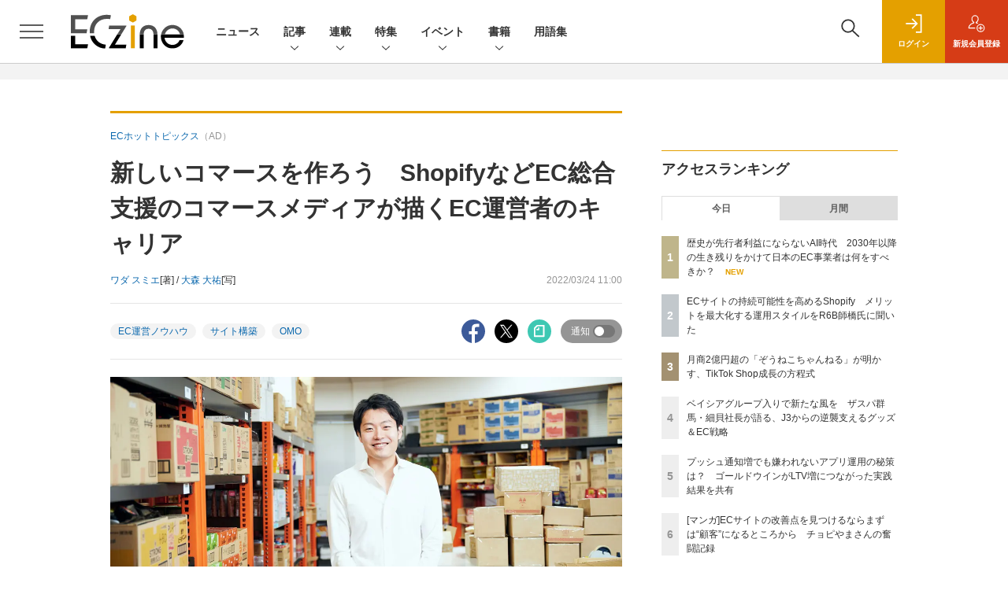

--- FILE ---
content_type: text/html; charset=utf-8
request_url: https://www.google.com/recaptcha/api2/aframe
body_size: 182
content:
<!DOCTYPE HTML><html><head><meta http-equiv="content-type" content="text/html; charset=UTF-8"></head><body><script nonce="ytqkvMctbO8_bXlVvsUH0A">/** Anti-fraud and anti-abuse applications only. See google.com/recaptcha */ try{var clients={'sodar':'https://pagead2.googlesyndication.com/pagead/sodar?'};window.addEventListener("message",function(a){try{if(a.source===window.parent){var b=JSON.parse(a.data);var c=clients[b['id']];if(c){var d=document.createElement('img');d.src=c+b['params']+'&rc='+(localStorage.getItem("rc::a")?sessionStorage.getItem("rc::b"):"");window.document.body.appendChild(d);sessionStorage.setItem("rc::e",parseInt(sessionStorage.getItem("rc::e")||0)+1);localStorage.setItem("rc::h",'1768409707488');}}}catch(b){}});window.parent.postMessage("_grecaptcha_ready", "*");}catch(b){}</script></body></html>

--- FILE ---
content_type: text/javascript;charset=utf-8
request_url: https://id.cxense.com/public/user/id?json=%7B%22identities%22%3A%5B%7B%22type%22%3A%22ckp%22%2C%22id%22%3A%22mke9h82w828v1olc%22%7D%2C%7B%22type%22%3A%22lst%22%2C%22id%22%3A%22127hckebkqmf13s7etlo9f6979%22%7D%2C%7B%22type%22%3A%22cst%22%2C%22id%22%3A%22127hckebkqmf13s7etlo9f6979%22%7D%5D%7D&callback=cXJsonpCB4
body_size: 204
content:
/**/
cXJsonpCB4({"httpStatus":200,"response":{"userId":"cx:scq98d2pe9463gr198mw4c0o:1773a02o76hwm","newUser":false}})

--- FILE ---
content_type: text/javascript;charset=utf-8
request_url: https://p1cluster.cxense.com/p1.js
body_size: 101
content:
cX.library.onP1('127hckebkqmf13s7etlo9f6979');


--- FILE ---
content_type: text/javascript;charset=utf-8
request_url: https://api.cxense.com/public/widget/data?json=%7B%22context%22%3A%7B%22referrer%22%3A%22%22%2C%22categories%22%3A%7B%22testgroup%22%3A%2228%22%7D%2C%22parameters%22%3A%5B%7B%22key%22%3A%22userState%22%2C%22value%22%3A%22anon%22%7D%2C%7B%22key%22%3A%22page%22%2C%22value%22%3A%221%22%7D%2C%7B%22key%22%3A%22testGroup%22%2C%22value%22%3A%2228%22%7D%2C%7B%22key%22%3A%22loadDelay%22%2C%22value%22%3A%223.1%22%7D%2C%7B%22key%22%3A%22testgroup%22%2C%22value%22%3A%2228%22%7D%5D%2C%22autoRefresh%22%3Afalse%2C%22url%22%3A%22https%3A%2F%2Feczine.jp%2Farticle%2Fdetail%2F10999%22%2C%22browserTimezone%22%3A%220%22%7D%2C%22widgetId%22%3A%22e123c07cbff119f728912a36444bc280766f3978%22%2C%22user%22%3A%7B%22ids%22%3A%7B%22usi%22%3A%22mke9h82w828v1olc%22%7D%7D%2C%22prnd%22%3A%22mke9h82wexe5lthg%22%7D&media=javascript&sid=1139585087115861191&widgetId=e123c07cbff119f728912a36444bc280766f3978&resizeToContentSize=true&useSecureUrls=true&usi=mke9h82w828v1olc&rnd=1603836229&prnd=mke9h82wexe5lthg&tzo=0&callback=cXJsonpCB3
body_size: 9935
content:
/**/
cXJsonpCB3({"httpStatus":200,"response":{"items":[{"recs-image":"https://eczine.jp/static/images/article/17569/17569_th.jpg","description":"コメ兵、ユナイテッドアローズでDXを推進した後に、現在は株式会社300Bridge 代表取締役として経営、事業戦略、デジタルに関する各社のサポートや情報発信を行う藤原義昭氏。同氏が2018年から2019年にかけて連載していた「オムニチャネルの次の話をしよう」が、アップデートして帰ってきました。連載第4回は株式会社R6B 代表取締役 師橋淳一氏と対談。前編は、師橋氏の視点から見たShopify構築・運用トレンドの変化について教えてもらいました。","collection":"ECzine","sho-publish-d":"20260109","title":"ECサイトの持続可能性を高めるShopify メリットを最大化する運用スタイルをR6B師橋氏に聞いた","url":"https://eczine.jp/article/detail/17569","dominantimage":"https://eczine.jp/static/images/article/17569/17569_fb.jpg","recs-rawtitle":"ECサイトの持続可能性を高めるShopify　メリットを最大化する運用スタイルをR6B師橋氏に聞いた (1/3)|ECzine（イーシージン）","dominantthumbnail":"https://content-thumbnail.cxpublic.com/content/dominantthumbnail/90b8170193a6f4532c6f6b4fba22279ff5fa76bb.jpg?69602922","campaign":"undefined","testId":"114","id":"90b8170193a6f4532c6f6b4fba22279ff5fa76bb","placement":"2","click_url":"https://api.cxense.com/public/widget/click/[base64]"},{"recs-image":"https://eczine.jp/static/images/article/17570/17570_th.jpg","description":"コメ兵、ユナイテッドアローズでDXを推進した後に、現在は株式会社300Bridge 代表取締役として経営、事業戦略、デジタルに関する各社のサポートや情報発信を行う藤原義昭氏。同氏が2018年から2019年にかけて連載していた「オムニチャネルの次の話をしよう」が、アップデートして帰ってきました。連載第4回は株式会社R6B 代表取締役 師橋淳一氏と対談。後編は、AI活用を含めたこれからのEC事業成長の見通しについて語り合いました。","collection":"ECzine","sho-publish-d":"20260113","title":"歴史が先行者利益にならないAI時代 2030年以降の生き残りをかけて日本のEC事業者は何をすべきか?","url":"https://eczine.jp/article/detail/17570","dominantimage":"https://eczine.jp/static/images/article/17570/17570_fb.jpg","recs-rawtitle":"歴史が先行者利益にならないAI時代　2030年以降の生き残りをかけて日本のEC事業者は何をすべきか？ (1/3)|ECzine（イーシージン）","dominantthumbnail":"https://content-thumbnail.cxpublic.com/content/dominantthumbnail/7ac552909568a2532538e04603449ec2c576ab59.jpg?69657623","campaign":"undefined","testId":"114","id":"7ac552909568a2532538e04603449ec2c576ab59","placement":"2","click_url":"https://api.cxense.com/public/widget/click/[base64]"},{"recs-image":"https://eczine.jp/static/images/article/17831/17831_0.png","description":"本記事では、2025年(集計期間:1月1日~12月31日)にECzineで読まれた記事のアクセスランキングトップ30を紹介します。トレンドや事例のキャッチアップに活用ください。","collection":"ECzine","sho-publish-d":"20260108","title":"2025年、ECzineのインタビュー・寄稿記事ランキング!1位はベイシア急成長の裏側","url":"https://eczine.jp/article/detail/17831","dominantimage":"https://eczine.jp/static/images/article/17831/17831_fb.png","recs-rawtitle":"2025年、ECzineのインタビュー・寄稿記事ランキング！1位はベイシア急成長の裏側 (1/3)|ECzine（イーシージン）","dominantthumbnail":"https://content-thumbnail.cxpublic.com/content/dominantthumbnail/f2ce7139addca7ed9c2513310a11832c61765b05.jpg?695edb48","campaign":"undefined","testId":"114","id":"f2ce7139addca7ed9c2513310a11832c61765b05","placement":"2","click_url":"https://api.cxense.com/public/widget/click/[base64]"},{"recs-image":"https://eczine.jp/static/images/article/17797/17797_0.jpg","description":"2024年に現役を引退し、2025年からザスパ群馬の代表取締役社長 兼 GMに就任した細貝萌氏。苦境のJ3を戦うザスパ群馬は今、ベイシアグループの一員として大きな変革期を迎えています。クラブ経営を支える「パートナー収入、グッズ、チケット」の3本の柱をどう伸ばすのか。人気マスコット「ザスパンダ」や選手に関連したグッズの戦略や、グループの強大なネットワークを活かしたEC・マーケティングの裏側に、ザスパ群馬の広告制作・運用をサポートするKOTONAのマーケティング本部長である伊勢正基氏が迫ります。","collection":"ECzine","sho-publish-d":"20260107","title":"ベイシアグループ入りで新たな風を ザスパ群馬・細貝社長が語る、J3からの逆襲支えるグッズ&EC戦略","url":"https://eczine.jp/article/detail/17797","dominantimage":"https://eczine.jp/static/images/article/17797/17797_fb.jpg","recs-rawtitle":"ベイシアグループ入りで新たな風を　ザスパ群馬・細貝社長が語る、J3からの逆襲支えるグッズ＆EC戦略 (1/3)|ECzine（イーシージン）","dominantthumbnail":"https://content-thumbnail.cxpublic.com/content/dominantthumbnail/bc5809d6b2e7e4cfa244352ff5f0af5c3bdf5bd9.jpg?695d86a6","campaign":"undefined","testId":"114","id":"bc5809d6b2e7e4cfa244352ff5f0af5c3bdf5bd9","placement":"2","click_url":"https://api.cxense.com/public/widget/click/[base64]"},{"recs-image":"https://eczine.jp/static/images/article/17794/17794_th.jpg","description":"2025年下半期(7月1日~12月20日)にいちばん読まれたEC関連のニュースは? アクセスランキングトップ30は次のとおりです。","collection":"ECzine","sho-publish-d":"20251231","title":"2025年下半期のECzineで注目を集めたニュースは? アクセストップ30をランキング形式で紹介","url":"https://eczine.jp/article/detail/17794","dominantimage":"https://eczine.jp/static/images/article/17794/17794_fb.jpg","recs-rawtitle":"2025年下半期のECzineで注目を集めたニュースは？　アクセストップ30をランキング形式で紹介 (1/3)|ECzine（イーシージン）","dominantthumbnail":"https://content-thumbnail.cxpublic.com/content/dominantthumbnail/3d26dd4239a26ea4b528811c235ac2a8c3accc31.jpg?695451ae","campaign":"undefined","testId":"114","id":"3d26dd4239a26ea4b528811c235ac2a8c3accc31","placement":"2","click_url":"https://api.cxense.com/public/widget/click/[base64]"},{"recs-image":"https://eczine.jp/static/images/article/17793/17793_th.jpg","description":"2025年下半期(7月1日~12月20日)にいちばん読まれたEC関連の記事は? アクセスランキングトップ30は次のとおりです。","collection":"ECzine","sho-publish-d":"20251229","title":"2025年下半期にいちばん読まれたEC関連のインタビュー・寄稿記事は? ランキングトップ30を紹介","url":"https://eczine.jp/article/detail/17793","dominantimage":"https://eczine.jp/static/images/article/17793/17793_fb.jpg","recs-rawtitle":"2025年下半期にいちばん読まれたEC関連のインタビュー・寄稿記事は？　ランキングトップ30を紹介 (1/3)|ECzine（イーシージン）","dominantthumbnail":"https://content-thumbnail.cxpublic.com/content/dominantthumbnail/38f825e819e174d72fe8c93c52355c95ef9ceac3.jpg?6951afac","campaign":"undefined","testId":"114","id":"38f825e819e174d72fe8c93c52355c95ef9ceac3","placement":"2","click_url":"https://api.cxense.com/public/widget/click/[base64]"},{"recs-image":"https://eczine.jp/static/images/article/17632/17632_th.jpg","description":"地理空間情報や位置情報技術を活用したサービスを、多方面に提供する株式会社ゼンリン。BtoB向けビジネスを主としていた同社だが、実は2010年代後半より新たな顧客接点・販路開拓を目指して、物販ビジネスにも挑戦している。機能的な地図データをもっと身近に、そして愛される形にするにはどうしたら良いか。その問いに対する一つの答えが、店舗・オンラインストアで展開するオリジナルブランド「Map Design GALLERY」だ。本稿では、ブランド立ち上げからこれまでの経緯や、熱狂的ファンと向き合うための商品・チャネル展開における考え方、ニッチな商材を親しまれるものに昇華するための工夫などについて、話を聞いた。","collection":"ECzine","sho-publish-d":"20251226","title":"地図を武器に独自路線を貫く ゼンリン「Map Design GALLERY」のアイデアの源泉に迫る","url":"https://eczine.jp/article/detail/17632","dominantimage":"https://eczine.jp/static/images/article/17632/17632_fb.jpg","recs-rawtitle":"地図を武器に独自路線を貫く　ゼンリン「Map Design GALLERY」のアイデアの源泉に迫る (1/3)|ECzine（イーシージン）","dominantthumbnail":"https://content-thumbnail.cxpublic.com/content/dominantthumbnail/3a93dce80e24a8921886528773edf28362dbf0e4.jpg?694dbb30","campaign":"undefined","testId":"114","id":"3a93dce80e24a8921886528773edf28362dbf0e4","placement":"2","click_url":"https://api.cxense.com/public/widget/click/[base64]"},{"recs-image":"https://eczine.jp/static/images/article/17561/17561_th.jpg","description":"Xにて「毎日4コマ」を掲げ、EC/ウェブ業界の“たのしいおしごと”を4コママンガで発信しているチョピやまさん。自身のこれまでの体験や、横のつながりから耳にする業界の光と闇をシュールに伝え、既に2,500人以上のフォロワーを抱えています。そんなチョピやまさんが4コマでは伝えきれない、よりリアルで密度の高いEC業界あるあるを紹介します。第11回は、「改善点がたくさんあるECサイトの課題、どう紐解くか?」についてです。","collection":"ECzine","sho-publish-d":"20251224","title":"[マンガ]ECサイトの改善点を見つけるならまずは“顧客”になるところから チョピやまさんの奮闘記録","url":"https://eczine.jp/article/detail/17561","dominantimage":"https://eczine.jp/static/images/article/17561/17561_fb.jpg","recs-rawtitle":"[マンガ]ECサイトの改善点を見つけるならまずは“顧客”になるところから　チョピやまさんの奮闘記録 (1/6)|ECzine（イーシージン）","dominantthumbnail":"https://content-thumbnail.cxpublic.com/content/dominantthumbnail/e62027e38f6102af0e85d8ea4d325b2d337eb38d.jpg?694b1330","campaign":"undefined","testId":"114","id":"e62027e38f6102af0e85d8ea4d325b2d337eb38d","placement":"2","click_url":"https://api.cxense.com/public/widget/click/[base64]"}],"template":"                  <div class=\"c-featureindex\">\n                    <ul class=\"c-featureindex_list row row-cols-1 row-cols-sm-2 row-cols-md-4 gx-4 gy-4 gy-md-5\">\n          <!--%\n          var dummy = \"\";\n\t\t  var items = data.response.items;\n\t\t  for (var i = 0; i < 8; i++) {\n  \t\t\tvar item = items[i];\n                var title = item['recs-rawtitle'].replace(\"|ネット通販情報満載の無料Webマガジン「ECzine（イーシージン）」\",\"\");\n                title = title.replace(\"|ECzine（イーシージン）\",\"\");\n                title = title.replace(/\\([0-9]+\\/[0-9]+\\)$/i,\"\");              \n                var publish_date = item['sho-publish-d'];\n                var recs_image = item['recs-image'].replace(/^http:\\/\\//i, 'https://');\n                recs_image = recs_image.replace(/^https:\\/\\/eczine.jp/, 'https://eczine-cdn.shoeisha.jp');\n                var click_url = cX.clickTracker(item.click_url);\n            %-->                    \n                      <li class=\"c-featureindex_listitem\">\n                        <div class=\"c-featureindex_item\">\n                          <div class=\"c-featureindex_item_img\">\n                            <p><img tmp:src=\"{{recs_image}}\"  alt=\"\" width=\"200\" height=\"150\" class=\"\"></p>\n                           </div>\n                            \n                          <div class=\"c-featureindex_item_content\">\n                            <p class=\"c-featureindex_item_heading\"><a tmp:id=\"{{click_url}}\" tmp:href=\"{{item.url}}\" tmp:target=\"_top\">{{title}}</a></p>\n                          </div>\n                        </div>\n                      </li>\n          <!--%\n          }\n\t      %-->            \n                            </ul>\n                            </div>","style":"@import url('https://fonts.googleapis.com/css2?family=Roboto&display=swap');\n\n.cx-flex-module[data-cx_q4ek] {\n    --cx-columns: 4;\n    --cx-item-gap: 4px;\n    --cx-image-height: 220px;\n    --cx-background-color: #FFF;\n    --cx-text-color: #555;\n    --cx-text-hover-color: #000;\n    --cx-font-size: 15px;\n    --cx-font-family: 'Roboto', arial, helvetica, sans-serif;\n    --cx-item-width: calc(100% / var(--cx-columns));\n    display: flex;\n    flex-wrap: wrap;\n    justify-content: space-evenly;\n    background: var(--cx-background-color);\n    padding: var(--cx-item-gap);\n}\n\n.cx-flex-module[data-cx_q4ek] .cx-item {\n    width: calc(var(--cx-item-width) - var(--cx-columns) * var(--cx-item-gap));\n    margin: var(--cx-item-gap) var(--cx-item-gap) calc(2 * var(--cx-item-gap)) var(--cx-item-gap);\n    flex-grow: 1;\n    display: block;\n    text-decoration: none;\n}\n\n.cx-flex-module[data-cx_q4ek] .cx-item.text-only {\n    background: #FAFAFA;\n    padding: 15px;\n    box-sizing: border-box;\n}\n\n.cx-flex-module[data-cx_q4ek] img {\n    width: 100%;\n    height: var(--cx-image-height);\n    -o-object-fit: cover;\n       object-fit: cover;\n    background: #EFEFEF;\n}\n\n.cx-flex-module[data-cx_q4ek] .cx-item h3 {\n    font-family: var(--cx-font-family);\n    font-size: var(--cx-font-size);\n    font-weight: bold;\n    color: var(--cx-text-color);\n    line-height: 1.3;\n    padding: 0;\n    margin: 0;\n}\n\n.cx-flex-module[data-cx_q4ek] .cx-item.text-only span {\n    font-family: var(--cx-font-family);\n    font-size: 90%;\n    color: var(--cx-text-color);\n    filter: opacity(0.5);\n    margin: 5px 0;\n    line-height: 1.3;\n}\n\n.cx-flex-module[data-cx_q4ek] .cx-item:hover {\n    opacity: 0.95;\n}\n\n.cx-flex-module[data-cx_q4ek] .cx-item:hover h3 {\n    color: var(--cx-text-hover-color);\n}\n\n@media screen and (max-width: 600px) {\n    .cx-flex-module[data-cx_q4ek] .cx-item {\n        width: calc(100% - 4 * var(--cx-item-gap));\n        height: unset;\n        margin: var(--cx-item-gap) calc(2 * var(--cx-item-gap));\n    }\n\n    .cx-flex-module[data-cx_q4ek] .cx-item h3 {\n        font-size: 5vw;\n    }\n\n    .cx-flex-module[data-cx_q4ek] img {\n        height: unset;\n    }\n}\n\n/* IE10+ */\n\n@media screen\\0 {\n    .cx-flex-module[data-cx_q4ek] {\n        background: #FFF;\n        padding: 4px;\n    }\n\n    .cx-flex-module[data-cx_q4ek] .cx-item {\n        width: calc(33% - 12px);\n        margin: 4px;\n    }\n\n    .cx-flex-module[data-cx_q4ek] img {\n        min-height: auto;\n    }\n\n    .cx-flex-module[data-cx_q4ek] .cx-item h3 {\n        font-family: Roboto, arial, helvetica, sans-serif;\n        font-size: 14px;\n        color: #555;\n        margin: 5px 0;\n    }\n\n    .cx-flex-module[data-cx_q4ek] .cx-item:hover h3 {\n        color: #000;\n    }\n\n    .cx-flex-module[data-cx_q4ek] .cx-item.text-only span {\n        font-family: Roboto, arial, helvetica, sans-serif;\n        color: #AAA;\n    }\n}\n","prnd":"mke9h82wexe5lthg"}})

--- FILE ---
content_type: text/javascript;charset=utf-8
request_url: https://api.cxense.com/public/widget/data?json=%7B%22context%22%3A%7B%22referrer%22%3A%22%22%2C%22categories%22%3A%7B%22testgroup%22%3A%2228%22%7D%2C%22parameters%22%3A%5B%7B%22key%22%3A%22userState%22%2C%22value%22%3A%22anon%22%7D%2C%7B%22key%22%3A%22page%22%2C%22value%22%3A%221%22%7D%2C%7B%22key%22%3A%22testGroup%22%2C%22value%22%3A%2228%22%7D%2C%7B%22key%22%3A%22loadDelay%22%2C%22value%22%3A%223.1%22%7D%2C%7B%22key%22%3A%22testgroup%22%2C%22value%22%3A%2228%22%7D%5D%2C%22autoRefresh%22%3Afalse%2C%22url%22%3A%22https%3A%2F%2Feczine.jp%2Farticle%2Fdetail%2F10999%22%2C%22browserTimezone%22%3A%220%22%7D%2C%22widgetId%22%3A%22ede2ad684305ae5f9b63fda9bf407a23b6afed88%22%2C%22user%22%3A%7B%22ids%22%3A%7B%22usi%22%3A%22mke9h82w828v1olc%22%7D%7D%2C%22prnd%22%3A%22mke9h82wexe5lthg%22%7D&media=javascript&sid=1139585087115861191&widgetId=ede2ad684305ae5f9b63fda9bf407a23b6afed88&resizeToContentSize=true&useSecureUrls=true&usi=mke9h82w828v1olc&rnd=2013889328&prnd=mke9h82wexe5lthg&tzo=0&callback=cXJsonpCB2
body_size: 4709
content:
/**/
cXJsonpCB2({"httpStatus":200,"response":{"items":[{"dominantimagedimensions":"1200x630","recs-image":"https://eczine.jp/static/images/article/17713/17713_0.jpg","description":"本記事では、ECzine Day 2025 Octoberにて行われたW2によるセッション「EC年商10億超え20社のKPI実データが示す経営貢献度が高い打ち手5選」の内容をレポートする。同社のシステムを利用する年商10億円以上の企業20社の実データを分析し、年商1~5億円規模の企業との比較から見えてきた成長の鍵を解説。新規顧客獲得の重要性や、売上と強い相関を持つ会員数・メルマガ会員数の指標、そして今後のECに不可欠な「メディア化」という戦略について、具体的なデータと事例を交えて紹介する。","collection":"Spotlight","dominantthumbnaildimensions":"300x158","title":"EC年商10億超え20社のKPI実データが示す、経営貢献度が高い打ち手とは?事例含め解説","url":"https://eczine.jp/article/detail/17713","dominantimage":"https://eczine.jp/static/images/article/17713/17713_fb.jpg","recs-rawtitle":"EC年商10億超え20社のKPI実データが示す、経営貢献度が高い打ち手とは？事例含め解説 (1/3)|ECzine（イーシージン）","dominantthumbnail":"https://content-thumbnail.cxpublic.com/content/dominantthumbnail/d34280c09a76624d255d30f116ff8bbaa4b94db4.jpg?695b1efc","campaign":"1","testId":"116","id":"d34280c09a76624d255d30f116ff8bbaa4b94db4","placement":"6","click_url":"https://api.cxense.com/public/widget/click/[base64]"},{"dominantimagedimensions":"1200x630","recs-image":"https://eczine.jp/static/images/article/17747/17747_0.jpg","description":"TikTok LIVEで月間GMV(流通取引総額)2億円以上(2025年8月~10月)を売り上げる「ぞうねこちゃんねる」。運営元のCellestは、TikTok Shopが提供する「ディスカバリーEコマース」が持つポテンシャルをいち早く活かし、月90本もの企画配信を行う運用体制を構築しました。本稿では、滞在維持率を高める配信ノウハウや、ROI(投資対効果)67倍を叩き出した広告戦略「GMV Max」の活用法など、EC事業者が参考にすべき具体的施策を、運営者とパートナー企業、TikTokへの取材を通じて解き明かします。","collection":"Spotlight","dominantthumbnaildimensions":"300x158","title":"月商2億円超の「ぞうねこちゃんねる」が明かす、TikTok Shop成長の方程式","url":"https://eczine.jp/article/detail/17747","dominantimage":"https://eczine.jp/static/images/article/17747/17747_fb.jpg","recs-rawtitle":"月商2億円超の「ぞうねこちゃんねる」が明かす、TikTok Shop成長の方程式 (1/3)|ECzine（イーシージン）","dominantthumbnail":"https://content-thumbnail.cxpublic.com/content/dominantthumbnail/a09215f07d076d42fdfa66c37e6be56ff39b1c78.jpg?694ded5b","campaign":"1","testId":"116","id":"a09215f07d076d42fdfa66c37e6be56ff39b1c78","placement":"6","click_url":"https://api.cxense.com/public/widget/click/[base64]"},{"dominantimagedimensions":"1200x630","recs-image":"https://eczine.jp/static/images/article/17735/17735_00.png","description":"Amazon Adsの運用において「成果が伸び悩んでいる」「リソースが足りない」「最新トレンドに追いつけない」といった課題を抱える担当者は少なくない。本記事では、Amazon Ads パートナーの中から、特に中小企業のサポート実績が豊富な主要11社(代理店・テックパートナー)を徹底比較する。各社の特徴と具体的な成功事例を詳細に解説。さらに、自社の状況に合わせて最適なパートナーを選定するための「3つの視点」と「チェックリスト」も用意した。これを読めば、貴社のEC事業を次のステージへ導く最適なAmazon Ads パートナーが必ず見つかるはずだ。","collection":"Spotlight","dominantthumbnaildimensions":"300x158","title":"【公式監修】Amazon Ads パートナー主要11社を徹底比較!目的別に最適な1社を見つける","url":"https://eczine.jp/article/detail/17735","dominantimage":"https://eczine.jp/static/images/article/17735/17735_fb1.png","recs-rawtitle":"【公式監修】Amazon Ads パートナー主要11社を徹底比較！目的別に最適な1社を見つける (1/2)|ECzine（イーシージン）","dominantthumbnail":"https://content-thumbnail.cxpublic.com/content/dominantthumbnail/0de971f803a5554c4934f1f479bb71fad3ab2972.jpg?69412012","campaign":"1","testId":"116","id":"0de971f803a5554c4934f1f479bb71fad3ab2972","placement":"6","click_url":"https://api.cxense.com/public/widget/click/[base64]"}],"template":"<section class=\"c-primarysection\">\n                <div class=\"c-primarysection_header\">\n                  <h2 class=\"c-primarysection_heading\">Spotlight</h2>\n                  <p class=\"c-secondarysection_heading_small\">AD</p>\n                </div>\n<div class=\"c-primarysection_body\">\n                  <div class=\"c-pickupindex\">\n                    <ul class=\"c-pickupindex_list\">\n<!--%\nvar dummy = \"\";\nvar items = data.response.items.slice(0, 3);\nfor (var i = 0; i < items.length; i++) {\n    var item = items[i];\n    var title = item['recs-rawtitle'].replace(\"|ネット通販情報満載の無料Webマガジン「ECzine（イーシージン）」\",\"\");\n    title = title.replace(\"|ECzine（イーシージン）\",\"\");\n    title = title.replace(/\\([0-9]+\\/[0-9]+\\)$/i,\"\");        \n    var publish_date = item['sho-publish-d'];\n    var recs_image = item['recs-image'].replace(/^http:\\/\\//i, 'https://');\n    recs_image = recs_image.replace(/^https:\\/\\/eczine.jp/, 'https://eczine-cdn.shoeisha.jp');\n%-->                    \n\n                      <li class=\"c-pickupindex_listitem\">\n                        <div class=\"c-pickupindex_item\">\n                          <div class=\"c-pickupindex_item_img\"><img tmp:src=\"{{recs_image}}\" alt=\"\" width=\"200\" height=\"150\"></div>\n                          <div class=\"c-pickupindex_item_content\">\n                            <p class=\"c-pickupindex_item_heading\"><a tmp:id=\"{{cX.clickTracker(item.click_url)}}\" tmp:href=\"{{item.url}}\" tmp:target=\"_top\">{{title}}</a></p>\n                          </div>\n                        </div>\n                      </li>\n<!--%\n}\n%-->                      \n\n                    </ul>\n                  </div>\n                </div>\n\n</section>","style":"","prnd":"mke9h82wexe5lthg"}})